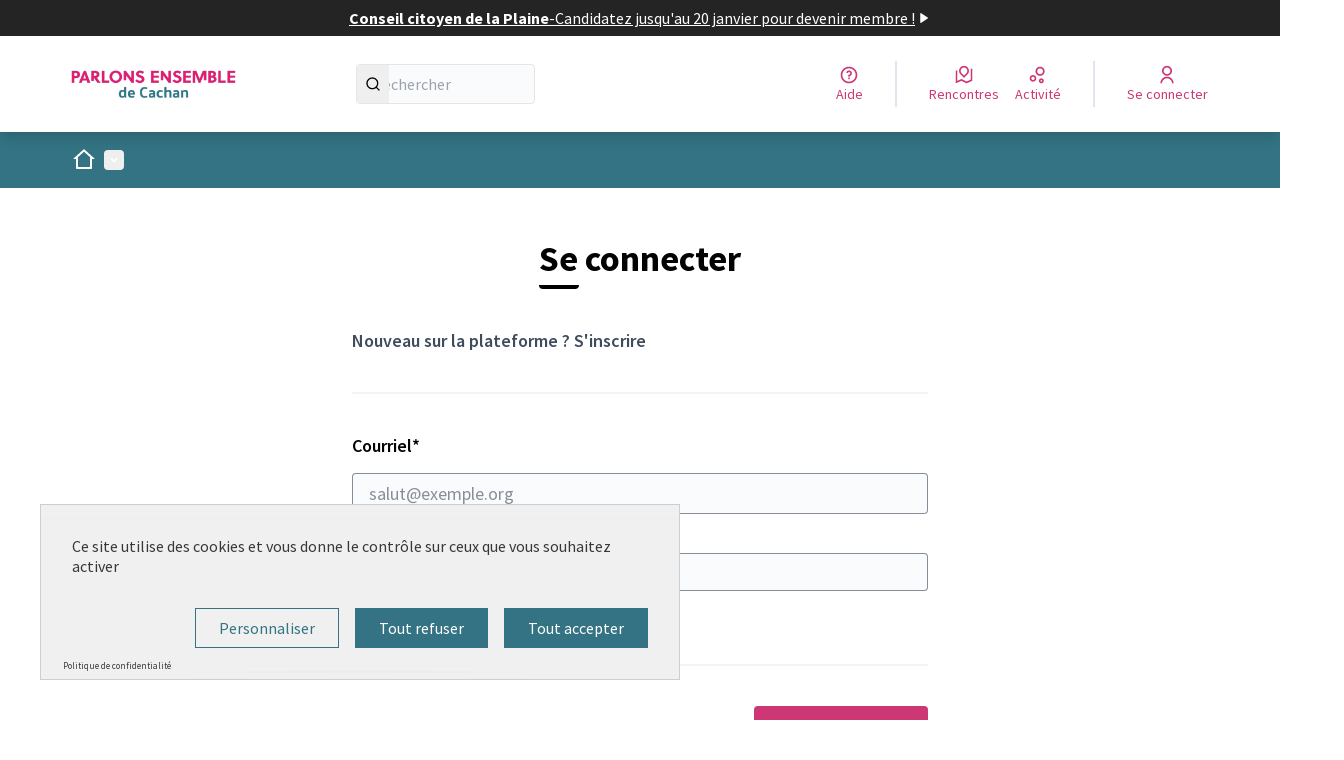

--- FILE ---
content_type: text/html; charset=utf-8
request_url: https://parlonsensemble-cachan.fr/users/sign_in
body_size: 13510
content:

<!DOCTYPE html>
<html lang="fr" dir="ltr" class="no-js">
  <head>
    <title>Se connecter - Parlons Ensemble de Cachan</title>
    <meta name="csrf-param" content="authenticity_token" />
<meta name="csrf-token" content="4aIi_NXV8GMiZmVnQkFKzSoUTj4rRgiKdbhvIUrVMPwLg1LOgTYPOWYK2E7On0ieATjx08GP-CLiasz00rRJ4Q" />

<meta name="viewport" content="width=device-width, initial-scale=1.0">
  <link rel="alternate" href="https://parlonsensemble-cachan.fr/users/sign_in?locale=fr" hreflang="fr">

<meta name="twitter:card" content="summary_large_image">
<meta name="twitter:site" content="@">
<meta name="twitter:title" content="Se connecter - Parlons Ensemble de Cachan">
<meta name="twitter:description" content="Bienvenue sur la plateforme participative de la Ville de Cachan. La Ville travaille sur de nombreux projets et pour les réaliser, elle a besoin de votre avis et de vos propositions. Un maximum d'éléments sont disponibles sur cette plateforme pour vous permettre d'accéder aux informations et de participer à ces projets.">
<meta name="twitter:image" content="https://parlonsensemble-cachan.fr/rails/active_storage/blobs/redirect/eyJfcmFpbHMiOnsibWVzc2FnZSI6IkJBaHBBOVZjRGc9PSIsImV4cCI6bnVsbCwicHVyIjoiYmxvYl9pZCJ9fQ==--9d6fa50236c10107cf48de403f68d42f377a0a1f/20230908_HP_Cachan_Porterie_18.jpg">

<meta property="og:url" content="https://parlonsensemble-cachan.fr/users/sign_in">
<meta property="og:type" content="article">
<meta property="og:title" content="Se connecter - Parlons Ensemble de Cachan">
<meta property="og:description" content="Bienvenue sur la plateforme participative de la Ville de Cachan. La Ville travaille sur de nombreux projets et pour les réaliser, elle a besoin de votre avis et de vos propositions. Un maximum d'éléments sont disponibles sur cette plateforme pour vous permettre d'accéder aux informations et de participer à ces projets.">
<meta property="og:image" content="https://parlonsensemble-cachan.fr/rails/active_storage/blobs/redirect/eyJfcmFpbHMiOnsibWVzc2FnZSI6IkJBaHBBOVZjRGc9PSIsImV4cCI6bnVsbCwicHVyIjoiYmxvYl9pZCJ9fQ==--9d6fa50236c10107cf48de403f68d42f377a0a1f/20230908_HP_Cachan_Porterie_18.jpg">

  <meta name="theme-color" content='#337383'>

<link rel="icon" href="https://decidim.storage.opensourcepolitics.eu/fr-parlonsensemble-cachan--de/0bj1g884qm57o60hxzdayol6uawl?response-content-disposition=inline%3B%20filename%3D%22Favicon%20Cachan.ico%22%3B%20filename%2A%3DUTF-8%27%27Favicon%2520Cachan.ico&amp;response-content-type=image%2Fvnd.microsoft.icon&amp;X-Amz-Algorithm=AWS4-HMAC-SHA256&amp;X-Amz-Credential=15f1dc41-5633-45ba-a00c-afeb229cf77f%2F20260120%2Fnot_applicable%2Fs3%2Faws4_request&amp;X-Amz-Date=20260120T005412Z&amp;X-Amz-Expires=604800&amp;X-Amz-SignedHeaders=host&amp;X-Amz-Signature=9e77446ac217f7448869263614d6ae2b87cc05e4a49f706cfc77390141bb7d05" sizes="any" />
<link rel="icon" type="image/x-icon" href="https://decidim.storage.opensourcepolitics.eu/fr-parlonsensemble-cachan--de/5x5udekc1ipj5cjy9gr7wqxbezlh?response-content-disposition=inline%3B%20filename%3D%22Favicon%20Cachan.png%22%3B%20filename%2A%3DUTF-8%27%27Favicon%2520Cachan.png&amp;response-content-type=image%2Fpng&amp;X-Amz-Algorithm=AWS4-HMAC-SHA256&amp;X-Amz-Credential=15f1dc41-5633-45ba-a00c-afeb229cf77f%2F20260120%2Fnot_applicable%2Fs3%2Faws4_request&amp;X-Amz-Date=20260120T005412Z&amp;X-Amz-Expires=604800&amp;X-Amz-SignedHeaders=host&amp;X-Amz-Signature=f5f3ddda02c02283bf1153f4aaa3f808181bf9e2da471a0f7236328b9a52c1a7" sizes="512x512" /><link rel="icon" type="image/x-icon" href="https://decidim.storage.opensourcepolitics.eu/fr-parlonsensemble-cachan--de/283k8rsylwbsu4vq79uajgos91x6?response-content-disposition=inline%3B%20filename%3D%22Favicon%20Cachan.png%22%3B%20filename%2A%3DUTF-8%27%27Favicon%2520Cachan.png&amp;response-content-type=image%2Fpng&amp;X-Amz-Algorithm=AWS4-HMAC-SHA256&amp;X-Amz-Credential=15f1dc41-5633-45ba-a00c-afeb229cf77f%2F20260120%2Fnot_applicable%2Fs3%2Faws4_request&amp;X-Amz-Date=20260120T005412Z&amp;X-Amz-Expires=604800&amp;X-Amz-SignedHeaders=host&amp;X-Amz-Signature=44b167475dee23c11cc4f3199eff0aeadb1058d82abd1172ef7327da961f270c" sizes="192x192" /><link rel="icon" type="image/x-icon" href="https://decidim.storage.opensourcepolitics.eu/fr-parlonsensemble-cachan--de/aa9l0pdxj0p4st5xquuf73xrs1ta?response-content-disposition=inline%3B%20filename%3D%22Favicon%20Cachan.png%22%3B%20filename%2A%3DUTF-8%27%27Favicon%2520Cachan.png&amp;response-content-type=image%2Fpng&amp;X-Amz-Algorithm=AWS4-HMAC-SHA256&amp;X-Amz-Credential=15f1dc41-5633-45ba-a00c-afeb229cf77f%2F20260120%2Fnot_applicable%2Fs3%2Faws4_request&amp;X-Amz-Date=20260120T005412Z&amp;X-Amz-Expires=604800&amp;X-Amz-SignedHeaders=host&amp;X-Amz-Signature=47fcb6f8bb37ae7a5ec1536d792348216178293396c2d44197f47b3ec8b4ba30" sizes="180x180" /><link rel="icon" type="image/x-icon" href="https://decidim.storage.opensourcepolitics.eu/fr-parlonsensemble-cachan--de/mjbh1wuz2e7ktsycs7lwmouhwygo?response-content-disposition=inline%3B%20filename%3D%22Favicon%20Cachan.png%22%3B%20filename%2A%3DUTF-8%27%27Favicon%2520Cachan.png&amp;response-content-type=image%2Fpng&amp;X-Amz-Algorithm=AWS4-HMAC-SHA256&amp;X-Amz-Credential=15f1dc41-5633-45ba-a00c-afeb229cf77f%2F20260120%2Fnot_applicable%2Fs3%2Faws4_request&amp;X-Amz-Date=20260120T005412Z&amp;X-Amz-Expires=604800&amp;X-Amz-SignedHeaders=host&amp;X-Amz-Signature=077b402a0ee71290f6696d3126db21f1f86d98c25521a46398c90d977678a3b2" sizes="32x32" />
<link rel="apple-touch-icon" type="image/png" href="https://decidim.storage.opensourcepolitics.eu/fr-parlonsensemble-cachan--de/aa9l0pdxj0p4st5xquuf73xrs1ta?response-content-disposition=inline%3B%20filename%3D%22Favicon%20Cachan.png%22%3B%20filename%2A%3DUTF-8%27%27Favicon%2520Cachan.png&amp;response-content-type=image%2Fpng&amp;X-Amz-Algorithm=AWS4-HMAC-SHA256&amp;X-Amz-Credential=15f1dc41-5633-45ba-a00c-afeb229cf77f%2F20260120%2Fnot_applicable%2Fs3%2Faws4_request&amp;X-Amz-Date=20260120T005412Z&amp;X-Amz-Expires=604800&amp;X-Amz-SignedHeaders=host&amp;X-Amz-Signature=47fcb6f8bb37ae7a5ec1536d792348216178293396c2d44197f47b3ec8b4ba30" />
<link rel="manifest" href="/manifest.webmanifest">





<link rel="stylesheet" href="/decidim-packs/css/decidim_core-cfccf715.css" media="all" />
<link rel="stylesheet" href="/decidim-packs/css/decidim_overrides-29bc4646.css" media="all" />
<link rel="stylesheet" href="/decidim-packs/css/decidim_decidim_awesome-97cf7889.css" media="all" />



<style media="all">
:root{
  --primary: #337383;--primary-rgb: 51 115 131;--tertiary: #000000;--tertiary-rgb: 0 0 0;--secondary: #cd3774;--secondary-rgb: 205 55 116;
}
</style>



<!-- Tarte au citron -->
<link rel="stylesheet" href="https://templates.opensourcepolitics.net/templates/tarteaucitron.css">
<script src="https://templates.opensourcepolitics.net/templates/disable_decidim_cookies.js"></script>
<script src="https://tarteaucitron.io/load.js?domain=parlonsensemble-cachan.fr&uuid=591090037b3bd26934cd5b622f39084ab72e9b05"></script>



<style media="all">
  /* fil d'ariane en blanc */
header .menu-bar__breadcrumb-desktop>* {
  color: white
}
header .menu-bar__breadcrumb-desktop__dropdown-wrapper>*{
  color: white
}
header .menu-bar__breadcrumb-mobile__dropdown-trigger a {
  color: white
}
/* textes du footer blanc */
:root {
    --footer_color: white !important;
}
footer div.text-white.prose > h3 {
  color: white
}
</style>



  </head>

  <body class="text-black text-md form-defaults">
    <!--noindex--><!--googleoff: all-->
    <a class="layout-container__skip" href="#content">Passer au contenu principal</a>
    <div id="dc-dialog-wrapper" class="cookies__container" data-nosnippet role="region" hidden>
  <div class="cookies">
    <div class="cookies__left">
      <div>
        <div class="h5">
          Informations sur les cookies utilisés sur le site web
        </div>
        <p>
          Nous utilisons des cookies sur notre site Web pour améliorer la performance et les contenus du site. Les cookies nous permettent de fournir une expérience utilisateur et un contenu plus personnalisés à partir de nos canaux de médias sociaux.
        </p>
      </div>
    </div>
    <div class="cookies__right">
      <button id="dc-dialog-accept" class="button button__sm button__secondary">
        Tout accepter
      </button>
      <button id="dc-dialog-reject" class="button button__sm button__transparent-secondary">
        Accepter seulement les cookies essentiels
      </button>
      <button id="dc-dialog-settings" class="button button__sm button__transparent-secondary" data-dialog-open="dc-modal">
        Paramètres
      </button>
    </div>
  </div>
</div>


<div id="dc-modal" data-dialog="dc-modal"><div id="dc-modal-content"><button type="button" data-dialog-close="dc-modal" data-dialog-closable="" aria-label="Fermer la fenêtre de dialogue">&times</button>
  <div data-dialog-container>
    <h2 id="dialog-title-dc-modal" tabindex="-1" data-dialog-title>Paramètres des cookies</h2>
    <div>
      <p id="dialog-desc-dc-modal">
        Nous utilisons des cookies pour assurer les fonctionnalités de base du site Web et pour améliorer votre expérience en ligne. Vous pouvez configurer et accepter l'utilisation des cookies et modifier vos options de consentement à tout moment.
      </p>
      <div class="mt-8" data-component="accordion" data-multiselectable="false">
        
          <div class="cookies__category" data-id="essential">
  <div class="cookies__category-trigger">
    <label for="dc-essential" class="cookies__category-toggle">
      <input
        checked="checked"
        id="dc-essential"
        type="checkbox"
        name="essential"
        disabled>
      <span class="sr-only">Activer/désactiver Essentiels</span>
      <span class="cookies__category-toggle-content"></span>
      <svg width="1em" height="1em" role="img" aria-hidden="true" class="cookies__category-toggle-icon"><use href="/decidim-packs/media/images/remixicon.symbol-e643e553623ffcd49f94.svg#ri-check-line"></use></svg>
      <svg width="1em" height="1em" role="img" aria-hidden="true" class="cookies__category-toggle-icon"><use href="/decidim-packs/media/images/remixicon.symbol-e643e553623ffcd49f94.svg#ri-close-line"></use></svg>
    </label>

    <div id="accordion-trigger-essential" data-controls="accordion-panel-essential" aria-labelledby="accordion-title-essential">
      <h3 id="accordion-title-essential" class="cookies__category-trigger-title">
        Essentiels
      </h3>

      <span>
        <svg width="1em" height="1em" role="img" aria-hidden="true" class="cookies__category-trigger-arrow"><use href="/decidim-packs/media/images/remixicon.symbol-e643e553623ffcd49f94.svg#ri-arrow-down-s-line"></use></svg>
        <svg width="1em" height="1em" role="img" aria-hidden="true" class="cookies__category-trigger-arrow"><use href="/decidim-packs/media/images/remixicon.symbol-e643e553623ffcd49f94.svg#ri-arrow-up-s-line"></use></svg>
      </span>
    </div>

  </div>

  <div id="accordion-panel-essential" class="cookies__category-panel" aria-hidden="true">
    <p>Ces cookies permettent le fonctionnement essentiel du site Web et aident à sécuriser ses utilisateurs. Ils sont automatiquement enregistrés dans le navigateur et ne peuvent pas être désactivés.</p>

    
    <div>
      <div class="cookies__category-panel__tr">
        <div class="cookies__category-panel__th">
          Type
        </div>
        <div class="cookies__category-panel__th">
          Nom
        </div>
        <div class="cookies__category-panel__th">
          Service
        </div>
        <div class="cookies__category-panel__th">
          Description
        </div>
      </div>

      
        <div class="cookies__category-panel__tr">
          <div class="cookies__category-panel__td">
            Cookie
          </div>
          <div class="cookies__category-panel__td">
            _session_id
          </div>
          <div class="cookies__category-panel__td">
            Ce site web
          </div>
          <div class="cookies__category-panel__td">
            Permet aux sites Web de se souvenir de l'utilisateur au sein d'un même site lorsqu'il navigue d'une page à l'autre.
          </div>
        </div>
      
        <div class="cookies__category-panel__tr">
          <div class="cookies__category-panel__td">
            Cookie
          </div>
          <div class="cookies__category-panel__td">
            decidim-consent
          </div>
          <div class="cookies__category-panel__td">
            Ce site web
          </div>
          <div class="cookies__category-panel__td">
            Stocke des informations sur les cookies autorisés par l'utilisateur sur ce site web.
          </div>
        </div>
      
        <div class="cookies__category-panel__tr">
          <div class="cookies__category-panel__td">
            Sauvegarde Locale
          </div>
          <div class="cookies__category-panel__td">
            pwaInstallPromptSeen
          </div>
          <div class="cookies__category-panel__td">
            Ce site web
          </div>
          <div class="cookies__category-panel__td">
            Stocke l'état si la notification d'installation de l'application web progressive (PWA) a déjà été vue par l'utilisateur.
          </div>
        </div>
      
    </div>
    
  </div>
</div>

        
          <div class="cookies__category" data-id="preferences">
  <div class="cookies__category-trigger">
    <label for="dc-preferences" class="cookies__category-toggle">
      <input
        
        id="dc-preferences"
        type="checkbox"
        name="preferences"
        >
      <span class="sr-only">Activer/désactiver Préférences</span>
      <span class="cookies__category-toggle-content"></span>
      <svg width="1em" height="1em" role="img" aria-hidden="true" class="cookies__category-toggle-icon"><use href="/decidim-packs/media/images/remixicon.symbol-e643e553623ffcd49f94.svg#ri-check-line"></use></svg>
      <svg width="1em" height="1em" role="img" aria-hidden="true" class="cookies__category-toggle-icon"><use href="/decidim-packs/media/images/remixicon.symbol-e643e553623ffcd49f94.svg#ri-close-line"></use></svg>
    </label>

    <div id="accordion-trigger-preferences" data-controls="accordion-panel-preferences" aria-labelledby="accordion-title-preferences">
      <h3 id="accordion-title-preferences" class="cookies__category-trigger-title">
        Préférences
      </h3>

      <span>
        <svg width="1em" height="1em" role="img" aria-hidden="true" class="cookies__category-trigger-arrow"><use href="/decidim-packs/media/images/remixicon.symbol-e643e553623ffcd49f94.svg#ri-arrow-down-s-line"></use></svg>
        <svg width="1em" height="1em" role="img" aria-hidden="true" class="cookies__category-trigger-arrow"><use href="/decidim-packs/media/images/remixicon.symbol-e643e553623ffcd49f94.svg#ri-arrow-up-s-line"></use></svg>
      </span>
    </div>

  </div>

  <div id="accordion-panel-preferences" class="cookies__category-panel" aria-hidden="true">
    <p>Ces cookies permettent au site Web de se souvenir des choix que vous avez faits par le passé sur ce site pour offrir une expérience plus personnalisée aux utilisateurs du site.</p>

    
  </div>
</div>

        
          <div class="cookies__category" data-id="analytics">
  <div class="cookies__category-trigger">
    <label for="dc-analytics" class="cookies__category-toggle">
      <input
        
        id="dc-analytics"
        type="checkbox"
        name="analytics"
        >
      <span class="sr-only">Activer/désactiver Analyses et statistiques</span>
      <span class="cookies__category-toggle-content"></span>
      <svg width="1em" height="1em" role="img" aria-hidden="true" class="cookies__category-toggle-icon"><use href="/decidim-packs/media/images/remixicon.symbol-e643e553623ffcd49f94.svg#ri-check-line"></use></svg>
      <svg width="1em" height="1em" role="img" aria-hidden="true" class="cookies__category-toggle-icon"><use href="/decidim-packs/media/images/remixicon.symbol-e643e553623ffcd49f94.svg#ri-close-line"></use></svg>
    </label>

    <div id="accordion-trigger-analytics" data-controls="accordion-panel-analytics" aria-labelledby="accordion-title-analytics">
      <h3 id="accordion-title-analytics" class="cookies__category-trigger-title">
        Analyses et statistiques
      </h3>

      <span>
        <svg width="1em" height="1em" role="img" aria-hidden="true" class="cookies__category-trigger-arrow"><use href="/decidim-packs/media/images/remixicon.symbol-e643e553623ffcd49f94.svg#ri-arrow-down-s-line"></use></svg>
        <svg width="1em" height="1em" role="img" aria-hidden="true" class="cookies__category-trigger-arrow"><use href="/decidim-packs/media/images/remixicon.symbol-e643e553623ffcd49f94.svg#ri-arrow-up-s-line"></use></svg>
      </span>
    </div>

  </div>

  <div id="accordion-panel-analytics" class="cookies__category-panel" aria-hidden="true">
    <p>Ces cookies sont utilisés pour mesurer et analyser le public du site afin de l'améliorer.</p>

    
  </div>
</div>

        
          <div class="cookies__category" data-id="marketing">
  <div class="cookies__category-trigger">
    <label for="dc-marketing" class="cookies__category-toggle">
      <input
        
        id="dc-marketing"
        type="checkbox"
        name="marketing"
        >
      <span class="sr-only">Activer/désactiver Marketing</span>
      <span class="cookies__category-toggle-content"></span>
      <svg width="1em" height="1em" role="img" aria-hidden="true" class="cookies__category-toggle-icon"><use href="/decidim-packs/media/images/remixicon.symbol-e643e553623ffcd49f94.svg#ri-check-line"></use></svg>
      <svg width="1em" height="1em" role="img" aria-hidden="true" class="cookies__category-toggle-icon"><use href="/decidim-packs/media/images/remixicon.symbol-e643e553623ffcd49f94.svg#ri-close-line"></use></svg>
    </label>

    <div id="accordion-trigger-marketing" data-controls="accordion-panel-marketing" aria-labelledby="accordion-title-marketing">
      <h3 id="accordion-title-marketing" class="cookies__category-trigger-title">
        Marketing
      </h3>

      <span>
        <svg width="1em" height="1em" role="img" aria-hidden="true" class="cookies__category-trigger-arrow"><use href="/decidim-packs/media/images/remixicon.symbol-e643e553623ffcd49f94.svg#ri-arrow-down-s-line"></use></svg>
        <svg width="1em" height="1em" role="img" aria-hidden="true" class="cookies__category-trigger-arrow"><use href="/decidim-packs/media/images/remixicon.symbol-e643e553623ffcd49f94.svg#ri-arrow-up-s-line"></use></svg>
      </span>
    </div>

  </div>

  <div id="accordion-panel-marketing" class="cookies__category-panel" aria-hidden="true">
    <p>Ces cookies recueillent des informations sur la façon dont vous utilisez le site Web et peuvent être utilisés pour vous offrir un marketing plus personnalisé sur les différents sites Web que vous utilisez.</p>

    
  </div>
</div>

        
      </div>
    </div>
  </div>

  <div data-dialog-actions>
    <button id="dc-modal-accept" class="button button__sm md:button__lg button__transparent-secondary" data-dialog-close="dc-modal">
      Tout accepter
    </button>
    <button id="dc-modal-reject" class="button button__sm md:button__lg button__transparent-secondary" data-dialog-close="dc-modal">
      Accepter seulement les cookies essentiels
    </button>
    <button id="dc-modal-save" class="button button__sm md:button__lg button__secondary" data-dialog-close="dc-modal">
      <span>Enregistrer les paramètres</span>
      <svg width="1em" height="1em" role="img" aria-hidden="true"><use href="/decidim-packs/media/images/remixicon.symbol-e643e553623ffcd49f94.svg#ri-save-line"></use></svg>
    </button>
  </div>
</div></div>


    <!--googleon: all--><!--/noindex-->

    
<div class="layout-container">
  <header >
    <div id="sticky-header-container" data-sticky-header>
      
        <a class="omnipresent-banner" href="https://parlonsensemble-cachan.fr/assemblies/conseilcitoyenlaplaine">
    <span>
      Conseil citoyen de la Plaine 
    </span>
    -
    <span>
      Candidatez jusqu&#39;au 20 janvier pour devenir membre !
    </span>
    <svg width="1em" height="1em" role="img" aria-hidden="true"><use href="/decidim-packs/media/images/remixicon.symbol-e643e553623ffcd49f94.svg#ri-play-fill"></use></svg>
</a>
      <div class="js-offline-message hidden">
  <div class="flash flex-col alert" data-announcement="">
  

  <div class="flash__message">
    Désolé ! Votre réseau est hors ligne. Il s'agit d'une version antérieurement mise en cache de la page que vous visitez, dont le contenu n'est peut-être pas à jour.
  </div>
</div>

</div>
<script>
  document.addEventListener("DOMContentLoaded", () => {
    // show the banner if it is offline AND the offline-fallback is not displaying
    if (!navigator.onLine && !document.querySelector("#offline-fallback-html")) {
      document.querySelector(".js-offline-message").style.display = "block"
    }
  })
</script>

      
      <div id="main-bar" class="main-bar__container">
  <div class="main-bar">
    <div class="main-bar__logo">
      <div class="main-bar__logo-desktop">
          <a href="https://parlonsensemble-cachan.fr/">
      <img alt="Parlons Ensemble de Cachan (Retour à l&#39;accueil)" src="https://decidim.storage.opensourcepolitics.eu/fr-parlonsensemble-cachan--de/n5l0pas4pns07gvg1jluzbzvz9d1?response-content-disposition=inline%3B%20filename%3D%22Logo%20plateforme%20participative%20RVB.png%22%3B%20filename%2A%3DUTF-8%27%27Logo%2520plateforme%2520participative%2520RVB.png&amp;response-content-type=image%2Fpng&amp;X-Amz-Algorithm=AWS4-HMAC-SHA256&amp;X-Amz-Credential=15f1dc41-5633-45ba-a00c-afeb229cf77f%2F20260120%2Fnot_applicable%2Fs3%2Faws4_request&amp;X-Amz-Date=20260120T005412Z&amp;X-Amz-Expires=604800&amp;X-Amz-SignedHeaders=host&amp;X-Amz-Signature=5584c9f810d021fe2d8a7ed1d7b931f437fa2366ad3959d96e284cf923c71682" />
</a>
      </div>
      <div class="main-bar__logo-mobile">
          <a aria-label="Aller à la première page" href="https://parlonsensemble-cachan.fr/">
      <img alt="Parlons Ensemble de Cachan (Retour à l&#39;accueil)" src="https://decidim.storage.opensourcepolitics.eu/fr-parlonsensemble-cachan--de/n5l0pas4pns07gvg1jluzbzvz9d1?response-content-disposition=inline%3B%20filename%3D%22Logo%20plateforme%20participative%20RVB.png%22%3B%20filename%2A%3DUTF-8%27%27Logo%2520plateforme%2520participative%2520RVB.png&amp;response-content-type=image%2Fpng&amp;X-Amz-Algorithm=AWS4-HMAC-SHA256&amp;X-Amz-Credential=15f1dc41-5633-45ba-a00c-afeb229cf77f%2F20260120%2Fnot_applicable%2Fs3%2Faws4_request&amp;X-Amz-Date=20260120T005412Z&amp;X-Amz-Expires=604800&amp;X-Amz-SignedHeaders=host&amp;X-Amz-Signature=5584c9f810d021fe2d8a7ed1d7b931f437fa2366ad3959d96e284cf923c71682" />
</a>
      </div>
    </div>
    <div role="search" class="main-bar__search">
      <form id="form-search_topbar" action="/search" accept-charset="UTF-8" method="get">
  <input type="text" name="term" id="input-search" class="reset-defaults" placeholder="Rechercher" title="Rechercher" aria-label="Rechercher" />
  <button type="submit" aria-label="Rechercher">
    <svg width="1em" height="1em" role="img" aria-hidden="true"><use href="/decidim-packs/media/images/remixicon.symbol-e643e553623ffcd49f94.svg#ri-search-line"></use></svg>
  </button>
</form>
    </div>
    <div role="navigation" class="main-bar__links-desktop">
      <div>
  <a class="main-bar__links-desktop__item" aria-label="Aide" href="/pages">
    <svg width="1em" height="1em" role="img" aria-hidden="true"><use href="/decidim-packs/media/images/remixicon.symbol-e643e553623ffcd49f94.svg#ri-question-line"></use></svg><span>Aide</span>
</a></div>
<div class="main-bar__links-desktop__item-wrapper">
  <div>
      <a class="main-bar__links-desktop__item" aria-label="Rencontres" href="/meetings/">
        <svg width="1em" height="1em" role="img" aria-hidden="true"><use href="/decidim-packs/media/images/remixicon.symbol-e643e553623ffcd49f94.svg#ri-road-map-line"></use></svg><span>Rencontres</span>
</a>  </div>
  <div>
    <a class="main-bar__links-desktop__item" aria-label="Activité" href="/last_activities">
      <svg width="1em" height="1em" role="img" aria-hidden="true"><use href="/decidim-packs/media/images/remixicon.symbol-e643e553623ffcd49f94.svg#ri-bubble-chart-line"></use></svg><span>Activité</span>
</a>  </div>
</div>

  <div>
    <a class="main-bar__links-desktop__item" aria-label="Se connecter" href="/users/sign_in">
      <svg width="1em" height="1em" role="img" aria-hidden="true"><use href="/decidim-packs/media/images/remixicon.symbol-e643e553623ffcd49f94.svg#ri-user-line"></use></svg><span>Se connecter</span>
</a>  </div>

    </div>
    <div class="main-bar__menu-mobile">
      <button id="main-dropdown-summary-mobile" class="main-bar__links-mobile__trigger p-0"
                                          data-component="dropdown"
                                          data-target="dropdown-menu-main-mobile">
  <svg width="1em" height="1em" role="img" aria-hidden="true"><use href="/decidim-packs/media/images/remixicon.symbol-e643e553623ffcd49f94.svg#ri-menu-line"></use></svg><span class="sr-only">Menu principal</span>
  <svg width="1em" height="1em" role="img" aria-hidden="true"><use href="/decidim-packs/media/images/remixicon.symbol-e643e553623ffcd49f94.svg#ri-close-line"></use></svg>
</button>

<div id="dropdown-menu-main-mobile" class="main-bar__links-mobile__dropdown main-bar__links-mobile__dropdown-before" aria-hidden="true">
  <div id="breadcrumb-main-dropdown-mobile" class="menu-bar__main-dropdown">
  <div class="menu-bar__main-dropdown__top">
    <div class="mb-8">
      <form id="form-search-mobile" class="filter-search" action="/search" accept-charset="UTF-8" method="get">
        <input type="text" name="term" id="input-search-mobile" class="reset-defaults" placeholder="Rechercher" title="Rechercher" aria-label="Rechercher" tabindex="0" />
        <button type="submit" aria-label="Rechercher">
            <svg width="1em" height="1em" role="img" aria-hidden="true"><use href="/decidim-packs/media/images/remixicon.symbol-e643e553623ffcd49f94.svg#ri-search-line"></use></svg>
        </button>
</form>
    </div>
    <ul class="menu-bar__main-dropdown__top-menu"><li><a href="/"><span>Accueil</span> <svg width="1em" height="1em" role="img" aria-hidden="true"><use href="/decidim-packs/media/images/remixicon.symbol-e643e553623ffcd49f94.svg#ri-arrow-right-line"></use></svg></a></li><li><a href="processes_groups/1"><span>Budget participatif </span> <svg width="1em" height="1em" role="img" aria-hidden="true"><use href="/decidim-packs/media/images/remixicon.symbol-e643e553623ffcd49f94.svg#ri-arrow-right-line"></use></svg></a></li><li><a href="/processes"><span>Concertations en cours </span> <svg width="1em" height="1em" role="img" aria-hidden="true"><use href="/decidim-packs/media/images/remixicon.symbol-e643e553623ffcd49f94.svg#ri-arrow-right-line"></use></svg></a></li><li><a href="/assemblies"><span>Instances </span> <svg width="1em" height="1em" role="img" aria-hidden="true"><use href="/decidim-packs/media/images/remixicon.symbol-e643e553623ffcd49f94.svg#ri-arrow-right-line"></use></svg></a></li><li><a href="assemblies/CQ-Cachan"><span>Conseils de quartier </span> <svg width="1em" height="1em" role="img" aria-hidden="true"><use href="/decidim-packs/media/images/remixicon.symbol-e643e553623ffcd49f94.svg#ri-arrow-right-line"></use></svg></a></li><li><a href="/pages"><span>Aide</span> <svg width="1em" height="1em" role="img" aria-hidden="true"><use href="/decidim-packs/media/images/remixicon.symbol-e643e553623ffcd49f94.svg#ri-arrow-right-line"></use></svg></a></li></ul>
    
  </div>
  <div class="menu-bar__main-dropdown__bottom">
    <div class="menu-bar__main-dropdown__bottom-left">
      <a class="card__highlight" href="/processes/feminisation-campus">
  <div class="card__highlight-img">
    
      <img alt="Image média: Une rue à leur nom" src="https://decidim.storage.opensourcepolitics.eu/fr-parlonsensemble-cachan--de/mtg8om0aag7bnvzewl3vy42h8swe?response-content-disposition=inline%3B%20filename%3D%22Capture%20d%253Fecran%202025-11-27%20172838.jpg%22%3B%20filename%2A%3DUTF-8%27%27Capture%2520d%25E2%2580%2599%25C3%25A9cran%25202025-11-27%2520172838.jpg&amp;response-content-type=image%2Fjpeg&amp;X-Amz-Algorithm=AWS4-HMAC-SHA256&amp;X-Amz-Credential=15f1dc41-5633-45ba-a00c-afeb229cf77f%2F20260120%2Fnot_applicable%2Fs3%2Faws4_request&amp;X-Amz-Date=20260120T005412Z&amp;X-Amz-Expires=604800&amp;X-Amz-SignedHeaders=host&amp;X-Amz-Signature=3a604f4611eb3c581196cd661ef8b7b6ebfa979ccae3fc1ea4a7747d3ffcae91" />
    
  </div>

  
    <div class="card__highlight-text">
      <h3 class="h3 text-secondary">Une rue à leur nom</h3>
       Du 14 juin au 14 juillet 2025, les Cachanaises et Cachanais sont invités à choisir 7 nouveaux noms de femmes scientifiques et pionnières pour dénommer les allées du Campus Cachan.

      
        <div class="card__highlight-metadata">
          
  
    <div>
      
      
        <span class="card__grid-loader" style="--value:0;"></span>Terminé : 30/09/2025
      
    </div>
  

  
    <div>
      <svg width="1em" height="1em" role="img" aria-hidden="true"><use href="/decidim-packs/media/images/remixicon.symbol-e643e553623ffcd49f94.svg#ri-direction-line"></use></svg>
      
        Résultats 
      
    </div>
  


        </div>
      
    </div>
  
</a>


    </div>
    <div class="menu-bar__main-dropdown__bottom-right">
      <div class="bg-background rounded p-4 space-y-3 text-sm [&_[data-activity]]:gap-4">
  <div class="activity__container">
  
    <div class="activity" data-activity>
  <p class="activity__time">
    il y a environ 2 mois
  </p>
  <div class="activity__content">
    <div>
      
        <p>
          <svg width="1em" height="1em" role="img" aria-hidden="true"><use href="/decidim-packs/media/images/remixicon.symbol-e643e553623ffcd49f94.svg#ri-map-pin-line"></use></svg>
          Nouvelle rencontre :
        </p>
      
      <a href="/assemblies/conseilcitoyenlaplaine/f/380/meetings/452">
        Réunion d&#39;information QPV et Conseil citoyen
      </a>
    </div>
    
      <span>
        <a href="/assemblies/conseilcitoyenlaplaine">Conseil citoyen La Plaine </a>
      </span>
    
  </div>
  
    <div class="activity__author">
      
    </div>
  
</div>

  
    <div class="activity" data-activity>
  <p class="activity__time">
    il y a environ 2 mois
  </p>
  <div class="activity__content">
    <div>
      
        <p>
          <svg width="1em" height="1em" role="img" aria-hidden="true"><use href="/decidim-packs/media/images/remixicon.symbol-e643e553623ffcd49f94.svg#ri-map-pin-line"></use></svg>
          Nouvelle rencontre :
        </p>
      
      <a href="/assemblies/CQ-Cachan/f/46/meetings/451">
        Fête de la rue Guichard
      </a>
    </div>
    
      <span>
        <a href="/assemblies/CQ-Cachan">Les conseils de quartier</a>
      </span>
    
  </div>
  
    <div class="activity__author">
      
    </div>
  
</div>

  
    <div class="activity" data-activity>
  <p class="activity__time">
    il y a 3 mois
  </p>
  <div class="activity__content">
    <div>
      
        <p>
          <svg width="1em" height="1em" role="img" aria-hidden="true"><use href="/decidim-packs/media/images/remixicon.symbol-e643e553623ffcd49f94.svg#ri-chat-1-line"></use></svg>
          Nouveau commentaire :
        </p>
      
      <a href="/processes/BP-saison4/f/309/budgets/3/projects/122?commentId=385#comment_385">
        Les boîtes à lire sont utilisables et ont été améliorées par la ville lors de pr…
      </a>
    </div>
    
      <span>
        <a href="/processes/BP-saison4/f/309/budgets/3/projects/122?commentId=385#comment_385">17 - Le renouvellement des boîtes à livres de la Ville</a>
      </span>
    
  </div>
  
    <div class="activity__author">
      <p class="author" data-author="true" data-remote-tooltip="true" data-tooltip-url="/profiles/bernadette_coteau/tooltip">
  <span class="author__container">
    
      <span class="author__avatar-container">
  
    <a href="/profiles/bernadette_coteau">
      <img alt="Avatar: Bernadette Coteau" class="author__avatar" src="https://parlonsensemble-cachan.fr/decidim-packs/media/images/default-avatar-0a4d6d53a83dd7692aee.svg" />

    </a>
  
</span>

    
  </span>

  
</p>

    </div>
  
</div>

  
    <div class="activity" data-activity>
  <p class="activity__time">
    il y a 3 mois
  </p>
  <div class="activity__content">
    <div>
      
        <p>
          <svg width="1em" height="1em" role="img" aria-hidden="true"><use href="/decidim-packs/media/images/remixicon.symbol-e643e553623ffcd49f94.svg#ri-chat-1-line"></use></svg>
          Nouveau commentaire :
        </p>
      
      <a href="/processes/BP-saison4/f/309/budgets/3/projects/122?commentId=384#comment_384">
        Bonjour, le coût d&#39;une boite à livre est de 4 000 euros, il y en a 6 à renouvele…
      </a>
    </div>
    
      <span>
        <a href="/processes/BP-saison4/f/309/budgets/3/projects/122?commentId=384#comment_384">17 - Le renouvellement des boîtes à livres de la Ville</a>
      </span>
    
  </div>
  
    <div class="activity__author">
      <p class="author" data-author="true" data-remote-tooltip="true" data-tooltip-url="/profiles/participationcitoyen/tooltip">
  <span class="author__container">
    
      <span class="author__avatar-container">
  
    <a href="/profiles/participationcitoyen">
      <img alt="Avatar: Participation citoyenne" class="author__avatar" src="https://decidim.storage.opensourcepolitics.eu/fr-parlonsensemble-cachan--de/omcdjzkedt7y00v69h75lcs2iyb9?response-content-disposition=inline%3B%20filename%3D%22telecharger.jpg%22%3B%20filename%2A%3DUTF-8%27%27t%25C3%25A9l%25C3%25A9charger.jpg&amp;response-content-type=image%2Fjpeg&amp;X-Amz-Algorithm=AWS4-HMAC-SHA256&amp;X-Amz-Credential=15f1dc41-5633-45ba-a00c-afeb229cf77f%2F20260119%2Fnot_applicable%2Fs3%2Faws4_request&amp;X-Amz-Date=20260119T101411Z&amp;X-Amz-Expires=604800&amp;X-Amz-SignedHeaders=host&amp;X-Amz-Signature=f73e6a36a2cd7eb966b08f24b5bf49d9bc161bbea7c2d3641230d8df2569d65d" />

    </a>
  
</span>

    
  </span>

  
</p>

    </div>
  
</div>

  
</div>

</div>
<a class="mt-2.5 button button__text-secondary" href="/processes/budgetparticipatif/f/14/last_activities">
  <span>Dernière Activité</span><svg width="1em" height="1em" role="img" aria-hidden="true"><use href="/decidim-packs/media/images/remixicon.symbol-e643e553623ffcd49f94.svg#ri-arrow-right-line"></use></svg>
</a>

    </div>
  </div>
</div>

</div>

  <a class="main-bar__links-mobile__login" href="/users/sign_in">
    <svg width="1em" height="1em" role="img" aria-hidden="true"><use href="/decidim-packs/media/images/remixicon.symbol-e643e553623ffcd49f94.svg#ri-user-line"></use></svg><span>Se connecter</span>
</a>

    </div>
    
  </div>
</div>

    </div>
    <div id="menu-bar-container">
      <div id="menu-bar" class="menu-bar__container">
  <div class="menu-bar">

    <div class="menu-bar__breadcrumb-desktop">
      <div class="menu-bar__breadcrumb-desktop__dropdown-wrapper" onmouseenter="document.getElementById('main-dropdown-menu').classList.remove('no-animation')">
  <a class="menu-bar__breadcrumb-desktop__dropdown-trigger" onmouseenter="document.getElementById(&#39;main-dropdown-summary&#39;).click()" href="https://parlonsensemble-cachan.fr/">
    <svg width="1em" height="1em" role="img" aria-hidden="true" class="pointer-events-none"><use href="/decidim-packs/media/images/remixicon.symbol-e643e553623ffcd49f94.svg#ri-home-2-line"></use></svg><span class="sr-only">Accueil</span>
</a>  <button id="main-dropdown-summary" class="menu-bar__breadcrumb-desktop__dropdown-trigger" data-component="dropdown" data-hover="true" data-target="main-dropdown-menu">
    <svg width="1em" height="1em" role="img" aria-hidden="true"><use href="/decidim-packs/media/images/remixicon.symbol-e643e553623ffcd49f94.svg#ri-arrow-drop-down-line"></use></svg><span class="sr-only">Menu principal</span>
  </button>
</div>

<div id="main-dropdown-menu" class="menu-bar__breadcrumb-desktop__dropdown-content no-animation" aria-hidden="true">
  <div id="breadcrumb-main-dropdown-desktop" class="menu-bar__main-dropdown">
  <div class="menu-bar__main-dropdown__left">
    <div class="menu-bar__main-dropdown__left-top">
      <h3 class="menu-bar__main-dropdown__title">Bienvenue sur la plate-forme participative de Parlons Ensemble de Cachan.</h3>
<p class="menu-bar__main-dropdown__subtitle"><h3><strong>Bienvenue sur la plateforme participative de la Ville de Cachan. </strong></h3><p>La Ville travaille sur de nombreux projets et pour les réaliser, elle a besoin de votre avis et de vos propositions.</p><p> Un maximum d'éléments sont disponibles sur cette plateforme pour vous permettre d'accéder aux informations et de participer à ces projets.</p></p>

    </div>
    <a class="card__highlight" href="/processes/feminisation-campus">
  <div class="card__highlight-img">
    
      <img alt="Image média: Une rue à leur nom" src="https://decidim.storage.opensourcepolitics.eu/fr-parlonsensemble-cachan--de/mtg8om0aag7bnvzewl3vy42h8swe?response-content-disposition=inline%3B%20filename%3D%22Capture%20d%253Fecran%202025-11-27%20172838.jpg%22%3B%20filename%2A%3DUTF-8%27%27Capture%2520d%25E2%2580%2599%25C3%25A9cran%25202025-11-27%2520172838.jpg&amp;response-content-type=image%2Fjpeg&amp;X-Amz-Algorithm=AWS4-HMAC-SHA256&amp;X-Amz-Credential=15f1dc41-5633-45ba-a00c-afeb229cf77f%2F20260120%2Fnot_applicable%2Fs3%2Faws4_request&amp;X-Amz-Date=20260120T005413Z&amp;X-Amz-Expires=604800&amp;X-Amz-SignedHeaders=host&amp;X-Amz-Signature=5044f5e7f8edbac8de93e96fb6a50b105bc7f821f74f8dc3bc1ae637b9e3b29d" />
    
  </div>

  
    <div class="card__highlight-text">
      <h3 class="h3 text-secondary">Une rue à leur nom</h3>
       Du 14 juin au 14 juillet 2025, les Cachanaises et Cachanais sont invités à choisir 7 nouveaux noms de femmes scientifiques et pionnières pour dénommer les allées du Campus Cachan.

      
        <div class="card__highlight-metadata">
          
  
    <div>
      
      
        <span class="card__grid-loader" style="--value:0;"></span>Terminé : 30/09/2025
      
    </div>
  

  
    <div>
      <svg width="1em" height="1em" role="img" aria-hidden="true"><use href="/decidim-packs/media/images/remixicon.symbol-e643e553623ffcd49f94.svg#ri-direction-line"></use></svg>
      
        Résultats 
      
    </div>
  


        </div>
      
    </div>
  
</a>


    <div class="bg-background rounded p-4 space-y-3 text-sm [&_[data-activity]]:gap-4">
  <div class="activity__container">
  
    <div class="activity" data-activity>
  <p class="activity__time">
    il y a environ 2 mois
  </p>
  <div class="activity__content">
    <div>
      
        <p>
          <svg width="1em" height="1em" role="img" aria-hidden="true"><use href="/decidim-packs/media/images/remixicon.symbol-e643e553623ffcd49f94.svg#ri-map-pin-line"></use></svg>
          Nouvelle rencontre :
        </p>
      
      <a href="/assemblies/conseilcitoyenlaplaine/f/380/meetings/452">
        Réunion d&#39;information QPV et Conseil citoyen
      </a>
    </div>
    
      <span>
        <a href="/assemblies/conseilcitoyenlaplaine">Conseil citoyen La Plaine </a>
      </span>
    
  </div>
  
    <div class="activity__author">
      
    </div>
  
</div>

  
    <div class="activity" data-activity>
  <p class="activity__time">
    il y a environ 2 mois
  </p>
  <div class="activity__content">
    <div>
      
        <p>
          <svg width="1em" height="1em" role="img" aria-hidden="true"><use href="/decidim-packs/media/images/remixicon.symbol-e643e553623ffcd49f94.svg#ri-map-pin-line"></use></svg>
          Nouvelle rencontre :
        </p>
      
      <a href="/assemblies/CQ-Cachan/f/46/meetings/451">
        Fête de la rue Guichard
      </a>
    </div>
    
      <span>
        <a href="/assemblies/CQ-Cachan">Les conseils de quartier</a>
      </span>
    
  </div>
  
    <div class="activity__author">
      
    </div>
  
</div>

  
    <div class="activity" data-activity>
  <p class="activity__time">
    il y a 3 mois
  </p>
  <div class="activity__content">
    <div>
      
        <p>
          <svg width="1em" height="1em" role="img" aria-hidden="true"><use href="/decidim-packs/media/images/remixicon.symbol-e643e553623ffcd49f94.svg#ri-chat-1-line"></use></svg>
          Nouveau commentaire :
        </p>
      
      <a href="/processes/BP-saison4/f/309/budgets/3/projects/122?commentId=385#comment_385">
        Les boîtes à lire sont utilisables et ont été améliorées par la ville lors de pr…
      </a>
    </div>
    
      <span>
        <a href="/processes/BP-saison4/f/309/budgets/3/projects/122?commentId=385#comment_385">17 - Le renouvellement des boîtes à livres de la Ville</a>
      </span>
    
  </div>
  
    <div class="activity__author">
      <p class="author" data-author="true" data-remote-tooltip="true" data-tooltip-url="/profiles/bernadette_coteau/tooltip">
  <span class="author__container">
    
      <span class="author__avatar-container">
  
    <a href="/profiles/bernadette_coteau">
      <img alt="Avatar: Bernadette Coteau" class="author__avatar" src="https://parlonsensemble-cachan.fr/decidim-packs/media/images/default-avatar-0a4d6d53a83dd7692aee.svg" />

    </a>
  
</span>

    
  </span>

  
</p>

    </div>
  
</div>

  
    <div class="activity" data-activity>
  <p class="activity__time">
    il y a 3 mois
  </p>
  <div class="activity__content">
    <div>
      
        <p>
          <svg width="1em" height="1em" role="img" aria-hidden="true"><use href="/decidim-packs/media/images/remixicon.symbol-e643e553623ffcd49f94.svg#ri-chat-1-line"></use></svg>
          Nouveau commentaire :
        </p>
      
      <a href="/processes/BP-saison4/f/309/budgets/3/projects/122?commentId=384#comment_384">
        Bonjour, le coût d&#39;une boite à livre est de 4 000 euros, il y en a 6 à renouvele…
      </a>
    </div>
    
      <span>
        <a href="/processes/BP-saison4/f/309/budgets/3/projects/122?commentId=384#comment_384">17 - Le renouvellement des boîtes à livres de la Ville</a>
      </span>
    
  </div>
  
    <div class="activity__author">
      <p class="author" data-author="true" data-remote-tooltip="true" data-tooltip-url="/profiles/participationcitoyen/tooltip">
  <span class="author__container">
    
      <span class="author__avatar-container">
  
    <a href="/profiles/participationcitoyen">
      <img alt="Avatar: Participation citoyenne" class="author__avatar" src="https://decidim.storage.opensourcepolitics.eu/fr-parlonsensemble-cachan--de/omcdjzkedt7y00v69h75lcs2iyb9?response-content-disposition=inline%3B%20filename%3D%22telecharger.jpg%22%3B%20filename%2A%3DUTF-8%27%27t%25C3%25A9l%25C3%25A9charger.jpg&amp;response-content-type=image%2Fjpeg&amp;X-Amz-Algorithm=AWS4-HMAC-SHA256&amp;X-Amz-Credential=15f1dc41-5633-45ba-a00c-afeb229cf77f%2F20260119%2Fnot_applicable%2Fs3%2Faws4_request&amp;X-Amz-Date=20260119T101411Z&amp;X-Amz-Expires=604800&amp;X-Amz-SignedHeaders=host&amp;X-Amz-Signature=f73e6a36a2cd7eb966b08f24b5bf49d9bc161bbea7c2d3641230d8df2569d65d" />

    </a>
  
</span>

    
  </span>

  
</p>

    </div>
  
</div>

  
</div>

</div>
<a class="mt-2.5 button button__text-secondary" href="/processes/budgetparticipatif/f/14/last_activities">
  <span>Dernière Activité</span><svg width="1em" height="1em" role="img" aria-hidden="true"><use href="/decidim-packs/media/images/remixicon.symbol-e643e553623ffcd49f94.svg#ri-arrow-right-line"></use></svg>
</a>

  </div>
  <ul class="menu-bar__dropdown-menu"><li><a href="/processes"><span>CONCERTATIONS EN COURS</span> <svg width="1em" height="1em" role="img" aria-hidden="true"><use href="/decidim-packs/media/images/remixicon.symbol-e643e553623ffcd49f94.svg#ri-arrow-right-line"></use></svg></a></li><li><a href="/processes_groups/1"><span>BUDGET PARTICIPATIF</span> <svg width="1em" height="1em" role="img" aria-hidden="true"><use href="/decidim-packs/media/images/remixicon.symbol-e643e553623ffcd49f94.svg#ri-arrow-right-line"></use></svg></a></li><li><a href="/assemblies/CQ-Cachan"><span>CONSEILS DE QUARTIER</span> <svg width="1em" height="1em" role="img" aria-hidden="true"><use href="/decidim-packs/media/images/remixicon.symbol-e643e553623ffcd49f94.svg#ri-arrow-right-line"></use></svg></a></li><li><a href="/assemblies"><span>INSTANCES </span> <svg width="1em" height="1em" role="img" aria-hidden="true"><use href="/decidim-packs/media/images/remixicon.symbol-e643e553623ffcd49f94.svg#ri-arrow-right-line"></use></svg></a></li></ul>
</div>

</div>



    </div>

    <div class="menu-bar__breadcrumb-mobile">
      <div class="menu-bar__breadcrumb-mobile__dropdown-trigger">
  <span class="inline-block w-full overflow-hidden text-ellipsis align-middle">
  </span>
</div>

    </div>

  </div>
</div>

    </div>
  </header>

  <div id="content" data-content>
    
      

      
  

<main class="layout-1col cols-6">
  

  <div class="flex justify-center">
    <h1 class="title-decorator my-12">Se connecter</h1>
  </div>

  <div class="login__info font-semibold">
      <p>
        Nouveau sur la plateforme ?
        <a href="/users/sign_up">S&#39;inscrire</a>
      </p>
  </div>

  <span class="login__info-separator"></span>

    

    <form data-abide="true" data-live-validate="true" data-validate-on-blur="true" class="new_user" id="session_new_user" novalidate="novalidate" action="/users/sign_in" accept-charset="UTF-8" method="post"><input type="hidden" name="authenticity_token" value="tQ7x4uCx54A4RNfPtx70AJce5f1jfkWVYNRE8JDDeuWE6JTL2NAECchF5QldukRSe3OuFbkxU0axKqHAd81BCw" autocomplete="off" />
      <div class="form__wrapper">
        <label for="session_user_email">Courriel<span title="Champ obligatoire" data-tooltip="true" data-disable-hover="false" data-keep-on-hover="true" class="label-required"><span aria-hidden="true">*</span><span class="sr-only">Champ obligatoire</span></span><input required="required" autocomplete="email" placeholder="salut@exemple.org" type="email" value="" name="user[email]" id="session_user_email" /><span class="form-error">Ce champ contient une erreur.</span></label>

        <div class="user-password"
  data-show-password="Montrer le mot de passe"
  data-hide-password="Masquer le mot de passe"
  data-hidden-password="Votre mot de passe est masqué"
  data-shown-password="Votre mot de passe est affiché">
  <label for="session_user_password">Mot de passe<span title="Champ obligatoire" data-tooltip="true" data-disable-hover="false" data-keep-on-hover="true" class="label-required"><span aria-hidden="true">*</span><span class="sr-only">Champ obligatoire</span></span></label>

    <input required="required" autocomplete="current-password" class="input-group-field" type="password" name="user[password]" id="session_user_password" /><span class="form-error">Le mot de passe est trop court.</span>
</div>


          <label class="form__wrapper-checkbox-label" for="session_user_remember_me"><input name="user[remember_me]" type="hidden" value="0" autocomplete="off" /><input type="checkbox" value="1" name="user[remember_me]" id="session_user_remember_me" />Retenir le mot de passe</label>
      </div>

      <div class="form__wrapper-block">
        <button type="submit" class="button button__lg button__secondary">
          Se connecter
          <svg width="1em" height="1em" role="img" aria-hidden="true" class="fill-current"><use href="/decidim-packs/media/images/remixicon.symbol-e643e553623ffcd49f94.svg#ri-arrow-right-line"></use></svg>
        </button>
      </div>

      <div class="login__links">



        
  <a href="/users/sign_up">Créer un compte</a>

  <a href="/users/password/new">Mot de passe oublié?</a>

  <a href="/users/confirmation/new">Vous n’avez pas reçu les instructions de confirmation ?</a>

  <a href="/users/unlock/new">Vous n’avez pas reçu les instructions de déverrouillage ?</a>

      </div>
</form>

</main>


  </div>

  <footer>
    <div class="main-footer">
  <div class="main-footer__top">
    <div class="lg:w-1/3">
        <a class="block mb-6" href="https://www.ville-cachan.fr/">
    <img alt="Parlons Ensemble de Cachan (Retour à l&#39;accueil)" class="max-h-16" src="https://decidim.storage.opensourcepolitics.eu/fr-parlonsensemble-cachan--de/1ioj07a6tnfehgpe50orhdjrp7nn?response-content-disposition=inline%3B%20filename%3D%22Logo%20plateforme%20participative%20RVB.png%22%3B%20filename%2A%3DUTF-8%27%27Logo%2520plateforme%2520participative%2520RVB.png&amp;response-content-type=image%2Fpng&amp;X-Amz-Algorithm=AWS4-HMAC-SHA256&amp;X-Amz-Credential=15f1dc41-5633-45ba-a00c-afeb229cf77f%2F20260120%2Fnot_applicable%2Fs3%2Faws4_request&amp;X-Amz-Date=20260120T005413Z&amp;X-Amz-Expires=604800&amp;X-Amz-SignedHeaders=host&amp;X-Amz-Signature=c5602c7e0169528d6907eb300e6ca7e69863169aa559589579ba12c6ad6f38c8" />
</a><div class="text-sm text-white prose">
  <p>Bienvenue sur la plate-forme participative de Parlons Ensemble de Cachan.</p>
  <p><h3><strong>Bienvenue sur la plateforme participative de la Ville de Cachan. </strong></h3><p>La Ville travaille sur de nombreux projets et pour les réaliser, elle a besoin de votre avis et de vos propositions.</p><p> Un maximum d'éléments sont disponibles sur cette plateforme pour vous permettre d'accéder aux informations et de participer à ces projets.</p></p>
</div>

    </div>
    <div class="lg:w-2/3 grid grid-cols-1 gap-x-4 gap-y-10 lg:grid-cols-4 text-md text-white">
      <nav role="navigation" aria-label="Decidim"><h2 class="h5 mb-4">Decidim</h2><ul class="space-y-4 break-inside-avoid" role="menu"><li role="menuitem" class="font-semibold underline"><a target="" href="/processes">CONCERTATIONS EN COURS</a></li><li role="menuitem" class="font-semibold underline"><a target="" href="/processes_groups/1">BUDGET PARTICIPATIF</a></li><li role="menuitem" class="font-semibold underline"><a target="" href="/assemblies/CQ-Cachan">CONSEILS DE QUARTIER</a></li><li role="menuitem" class="font-semibold underline"><a target="" href="/assemblies">INSTANCES </a></li></ul></nav>

<nav role="navigation" aria-label="Mon compte">
  <h2 class="h4 mb-4">Mon compte</h2>
  <ul class="space-y-4 break-inside-avoid">
        <li class="font-semibold underline"><a href="/users/sign_up">Créer un compte</a></li>
      <li class="font-semibold underline"><a href="/users/sign_in">Se connecter</a></li>
  </ul>
</nav>

<nav role="navigation" aria-label="Ressources">
  <h2 class="h4 mb-4">Ressources</h2>
  <ul class="space-y-4 break-inside-avoid">
    <li class="font-semibold underline"><a href="/last_activities">Activité</a></li>
      <li class="font-semibold underline"><a href="/meetings/">Rencontres</a></li>
    <li class="font-semibold underline"><a href="/open-data/download">Télécharger les fichiers Open Data</a></li>
  </ul>
</nav>



    </div>
  </div>
  <div class="main-footer__down">
    <nav class="md:w-1/2 lg:w-auto" role="navigation" aria-label="Legal">
      <ul class="flex flex-col gap-6 md:flex-row md:gap-10 text-sm text-white [&_a]:underline">
  <li>
    <a href="/pages/terms-of-service">Conditions d&#39;utilisation</a>
  </li>
  <li>
    <a href="#" role="button" data-dialog-open="dc-modal">Paramètres des cookies</a>
  </li>
</ul>

    </nav>
    <nav class="w-full md:w-auto md:ml-auto" role="navigation" aria-label="Réseaux sociaux">
      <ul class="flex md:justify-between md:justify-start gap-6 text-sm text-white hover:[&_a]:opacity-50">
    <li>
      <a target="_blank" data-external-link="text-only" rel="noopener noreferrer" href="https://www.facebook.com/villecachan/">
        <span class="sr-only">Parlons Ensemble de Cachan sur Facebook</span>
        <svg width="1em" height="1em" role="img" aria-hidden="true" aria-label="Facebook" class="w-8 h-8 fill-current"><use href="/decidim-packs/media/images/remixicon.symbol-e643e553623ffcd49f94.svg#ri-facebook-fill"></use></svg>
      </a>
    </li>
    <li>
      <a target="_blank" data-external-link="text-only" rel="noopener noreferrer" href="https://www.instagram.com/ville2cachan/">
        <span class="sr-only">Parlons Ensemble de Cachan sur Instagram</span>
        <svg width="1em" height="1em" role="img" aria-hidden="true" aria-label="Instagram" class="w-8 h-8 fill-current"><use href="/decidim-packs/media/images/remixicon.symbol-e643e553623ffcd49f94.svg#ri-instagram-line"></use></svg>
      </a>
    </li>
</ul>

    </nav>
    
  </div>
</div>

    <div class="mini-footer">
  <div class="mini-footer__content">
    <div>
      <a rel="decidim noopener noreferrer" href="https://decidim.org/" target="_blank" data-external-link="text-only">
        <img alt="Decidim.org (ouverture dans une nouvelle fenêtre)" class="max-h-8 block" src="/decidim-packs/media/images/decidim-logo-318879ac2f9a6dd9ab6b.svg" />
      </a>
      <p class="text-xs mt-2 [&_a]:underline">
        Site réalisé grâce au <a target="_blank" href="https://github.com/decidim/decidim">logiciel libre Decidim</a>.
      </p>
    </div>
    <a class="flex gap-1 hover:opacity-50" rel="license noopener noreferrer" href="http://creativecommons.org/licenses/by-sa/4.0/" target="_blank" data-external-link="text-only">
      <span class="sr-only">Licence Creative Commons</span>
      <svg width="1em" height="1em" role="img" aria-hidden="true" class="w-6 h-6 fill-current"><use href="/decidim-packs/media/images/remixicon.symbol-e643e553623ffcd49f94.svg#ri-creative-commons-line"></use></svg>
      <svg width="1em" height="1em" role="img" aria-hidden="true" class="w-6 h-6 fill-current"><use href="/decidim-packs/media/images/remixicon.symbol-e643e553623ffcd49f94.svg#ri-creative-commons-by-line"></use></svg>
      <svg width="1em" height="1em" role="img" aria-hidden="true" class="w-6 h-6 fill-current"><use href="/decidim-packs/media/images/remixicon.symbol-e643e553623ffcd49f94.svg#ri-creative-commons-sa-line"></use></svg>
    </a>
  </div>
</div>

  </footer>
</div>

    
    <div id="confirm-modal" data-dialog="confirm-modal"><div id="confirm-modal-content"><button type="button" data-dialog-close="confirm-modal" data-dialog-closable="" aria-label="Fermer la fenêtre de dialogue">&times</button>
  <div data-dialog-container>
    <h2 class="h2" data-dialog-title id="dialog-title-confirm-modal">Valider</h2>
    <div data-confirm-modal-content></div>
  </div>

  <div data-dialog-actions class="flex flex-col-reverse md:flex-row">
    <button class="button button__lg button__transparent-secondary w-full md:w-auto" data-confirm-cancel data-dialog-close="confirm-modal">
      <span>Annuler</span>
    </button>
    <button class="button button__lg button__secondary w-full md:w-auto" data-confirm-ok>
      <span>Ok</span>
    </button>
  </div>
</div></div>
    <div id="loginModal" data-dialog="loginModal"><div id="loginModal-content" class="login__modal"><button type="button" data-dialog-close="loginModal" data-dialog-closable="" aria-label="Fermer la fenêtre de dialogue">&times</button>


  <form data-abide="true" data-live-validate="true" data-validate-on-blur="true" id="login_new_user" novalidate="novalidate" action="/users/sign_in" accept-charset="UTF-8" method="post"><input type="hidden" name="authenticity_token" value="8IfrImeXTMxxEEE64ozMVYQ1WkSQnnTalB2xywstkRnBYY4LX_avRYERc_wIKHwHaFgRrErRYglF41T77COq9w" autocomplete="off" />
    <div data-dialog-container>
      <svg width="1em" height="1em" role="img" aria-hidden="true" class="w-6 h-6 text-gray fill-current"><use href="/decidim-packs/media/images/remixicon.symbol-e643e553623ffcd49f94.svg#ri-user-line"></use></svg>
      <h3 id="dialog-title-loginModal" class="h3">Veuillez vous connecter</h3>
      <div>
            

          <div class="form__wrapper">
            <label for="login_user_email">Courriel<input autocomplete="email" placeholder="salut@exemple.org" type="email" value="" name="user[email]" id="login_user_email" /></label>

            <div class="user-password"
  data-show-password="Montrer le mot de passe"
  data-hide-password="Masquer le mot de passe"
  data-hidden-password="Votre mot de passe est masqué"
  data-shown-password="Votre mot de passe est affiché">
  <label for="login_user_password">Mot de passe<span title="Champ obligatoire" data-tooltip="true" data-disable-hover="false" data-keep-on-hover="true" class="label-required"><span aria-hidden="true">*</span><span class="sr-only">Champ obligatoire</span></span></label>

    <input required="required" autocomplete="current-password" class="input-group-field" type="password" name="user[password]" id="login_user_password" /><span class="form-error">Le mot de passe est trop court.</span>
</div>

          </div>

          <div class="login__modal-links">



            <a class="sign-up-link" href="/users/sign_up">Créer un compte</a>
            <a href="/users/password/new">Mot de passe oublié?</a>
          </div>
      </div>
    </div>

      <div data-dialog-actions>
        <button type="button" class="button button__lg button__transparent-secondary" data-dialog-close="loginModal">
          Annuler
        </button>
        <button type="submit" class="button button__lg button__secondary">
          Se connecter
          <svg width="1em" height="1em" role="img" aria-hidden="true" class="fill-current"><use href="/decidim-packs/media/images/remixicon.symbol-e643e553623ffcd49f94.svg#ri-arrow-right-line"></use></svg>
        </button>
      </div>
</form></div></div>
    <div id="authorizationModal" data-dialog="authorizationModal"><div id="authorizationModal-content" class="authorization-modal"><button type="button" data-dialog-close="authorizationModal" data-dialog-closable="" aria-label="Fermer la fenêtre de dialogue">&times</button><svg width="1em" height="1em" role="img" aria-hidden="true"><use href="/decidim-packs/media/images/remixicon.symbol-e643e553623ffcd49f94.svg#ri-loader-3-line"></use></svg></div></div>

    <div id="socialShare" data-dialog="socialShare"><div id="socialShare-content" class="share-modal"><button type="button" data-dialog-close="socialShare" data-dialog-closable="" aria-label="Fermer la fenêtre de dialogue">&times</button>
<div data-dialog-container>
  <svg width="1em" height="1em" role="img" aria-hidden="true"><use href="/decidim-packs/media/images/remixicon.symbol-e643e553623ffcd49f94.svg#ri-share-line"></use></svg>
  <h2 id="dialog-title-socialShare" tabindex="-1" data-dialog-title>Partager</h2>
  <div>
    <div class="share-modal__list" data-social-share=""><a rel="nofollow noopener noreferrer" target="_blank" data-site="x" data-external-link="text-only" data-external-domain-link="false" title="Partager sur X" href="https://twitter.com/intent/tweet?url=https%3A%2F%2Fparlonsensemble-cachan.fr%2Fusers%2Fsign_in&amp;text=Se+connecter+-+Parlons+Ensemble+de+Cachan&amp;via="><svg width="1em" height="1em" role="img" aria-hidden="true" style="color: #000000;"><use href="/decidim-packs/media/images/remixicon.symbol-e643e553623ffcd49f94.svg#ri-twitter-x-line"></use></svg><span>X</span></a><a rel="nofollow noopener noreferrer" target="_blank" data-site="facebook" data-external-link="text-only" data-external-domain-link="false" title="Partager sur Facebook" href="http://www.facebook.com/sharer/sharer.php?u=https%3A%2F%2Fparlonsensemble-cachan.fr%2Fusers%2Fsign_in"><svg width="1em" height="1em" role="img" aria-hidden="true" style="color: #1877f2;"><use href="/decidim-packs/media/images/remixicon.symbol-e643e553623ffcd49f94.svg#ri-facebook-circle-line"></use></svg><span>Facebook</span></a><a rel="nofollow noopener noreferrer" target="_blank" data-site="whatsapp" data-external-link="text-only" data-external-domain-link="false" title="Partager sur WhatsApp" href="https://api.whatsapp.com/send?text=Se+connecter+-+Parlons+Ensemble+de+Cachan%0Ahttps%3A%2F%2Fparlonsensemble-cachan.fr%2Fusers%2Fsign_in"><svg width="1em" height="1em" role="img" aria-hidden="true" style="color: #25d366;"><use href="/decidim-packs/media/images/remixicon.symbol-e643e553623ffcd49f94.svg#ri-whatsapp-line"></use></svg><span>WhatsApp</span></a><a rel="nofollow noopener noreferrer" target="_blank" data-site="telegram" data-external-link="text-only" data-external-domain-link="false" title="Partager sur Telegram" href="https://telegram.me/share/url?text=Se+connecter+-+Parlons+Ensemble+de+Cachan&amp;url=https%3A%2F%2Fparlonsensemble-cachan.fr%2Fusers%2Fsign_in"><svg width="1em" height="1em" role="img" aria-hidden="true" style="color: #0088cc;"><use href="/decidim-packs/media/images/remixicon.symbol-e643e553623ffcd49f94.svg#ri-telegram-line"></use></svg><span>Telegram</span></a></div>

    <div class="share-modal__input">
      <input id="urlShareLink" type="text" title="Lien de partage" value="https://parlonsensemble-cachan.fr/users/sign_in" readonly>
      <button type="button"
        class="button button__sm button__text-secondary"
        data-clipboard-copy="#urlShareLink"
        data-clipboard-copy-label="Copié!"
        data-clipboard-copy-message="Le lien a bien été copié dans le presse-papier."
        title="Copier le lien de partage dans le presse-papiers">
        <span>Copier</span>
        <svg width="1em" height="1em" role="img" aria-hidden="true"><use href="/decidim-packs/media/images/remixicon.symbol-e643e553623ffcd49f94.svg#ri-file-copy-line"></use></svg>
      </button>
    </div>
  </div>
</div>
</div></div>
    
  <script src="/decidim-packs/js/decidim_decidim_awesome_custom_fields-703b212afb1f78d6fb4d.js" defer="defer"></script>
<script src="/decidim-packs/js/decidim_core-4ba47d4a2b8f081f80c4.js"></script>
<script src="/decidim-packs/js/decidim_decidim_awesome-5ab08cc102a59c0653e5.js"></script>
<script src="/decidim-packs/js/decidim_sw-91b5506ad76d6baa8500.js"></script>


<script>
  Decidim.config.set({"api_path":"/api/","icons_path":"/decidim-packs/media/images/remixicon.symbol-e643e553623ffcd49f94.svg","messages":{"selfxssWarning":{"description":"Cette fonction de navigateur est destinée aux développeurs et vous ne devriez rien coller ici si vous n'avez pas avez été invité à le faire. Coller du contenu dans cette fenêtre peut compromettre votre vie privée et permettre aux hackers d'accéder à votre compte.","title":"Arrêter !"},"mentionsModal":{"removeRecipient":"Supprimer le destinataire %name%"},"confirmUnload":"Cette page contient des modifications non enregistrées. Êtes-vous sûr(e) de vouloir quitter cette page ?","emojis":{"addCustom":"Ajouter un émoji personnalisé","button":"Ajouter un émoji","categories":{"activity":"Activité","custom":"Personnalisé","flags":"Drapeaux","foods":"Nourriture et Boissons","frequent":"Fréquemment utilisés","nature":"Animaux \u0026 Nature","objects":"Objets","people":"Smileys et Personnes","places":"Voyages et Lieux","search":"Résultats de recherche","symbols":"Symboles"},"pick":"Choisissez un emoji…","search":"Rechercher","searchNoResults1":"Oh non!","searchNoResults2":"Cet émoji n'a pas pu être trouvé","skins":{"1":"Par défaut","2":"Clair","3":"Moyennement clair","4":"Moyen","5":"Moyennement sombre","6":"Sombre","choose":"Choisissez le teint de peau par défaut"}},"editor":{"extensions":{"image":{"altLabel":"Texte alternatif pour l'image","nodeView":{"resizer":{"control":{"resize":"Redimensionner l'image (%position%)"},"position":{"bottomLeft":"coin inférieur gauche","bottomRight":"coin inférieur droit","topLeft":"coin supérieur gauche","topRight":"coin supérieur droit"}}},"uploadError":"Le dépôt du fichier a échoué."},"link":{"bubbleMenu":{"edit":"Modifier","remove":"Retirer","url":"URL"},"hrefLabel":"URL du lien","targetLabel":"Cible","targets":{"blank":"Nouvel onglet","default":"Défaut (même onglet)"}},"videoEmbed":{"titleLabel":"Titre","urlLabel":"URL de la vidéo"}},"inputDialog":{"buttons":{"cancel":"Annuler","remove":"Retirer","save":"Sauvegarder"},"close":"Fermer la fenêtre de dialogue"},"toolbar":{"control":{"blockquote":"Citation","bold":"Gras","bulletList":"Liste non ordonnée","codeBlock":"Bloc de code","common":{"eraseStyles":"Effacer les styles"},"hardBreak":"Saut de ligne","heading":"Style de texte","image":"Image","indent":{"indent":"Augmenter le retrait","outdent":"Diminuer le retrait"},"italic":"Italique","link":"Lien","orderedList":"Liste ordonnée","underline":"Souligné","videoEmbed":"Intégrer la vidéo"},"textStyle":{"heading":"Titre %level%","normal":"Normal"}},"upload":{"uploadedFile":"Fichier déposé"}},"date":{"abbr_day_names":["dim","lun","mar","mer","jeu","ven","sam"],"abbr_month_names":[null,"jan.","fév.","mars","avr.","mai","juin","juil.","août","sept.","oct.","nov.","déc."],"day_names":["dimanche","lundi","mardi","mercredi","jeudi","vendredi","samedi"],"formats":{"default":"%d/%m/%Y","long":"%-d %B %Y","short":"%-d %b","decidim_short":"%d/%m/%Y","decidim_short_dashed":"%d-%m-%Y","decidim_short_with_month_name_short":"%d %b %Y","decidim_with_day_and_month_name":"%A %d %b %Y","decidim_with_month_name":"%d %B %Y","decidim_with_month_name_short":"%d %b","help":{"date_format":"Format: jj/mm/aaaa"},"order":"d-m-y","separator":"/"},"month_names":[null,"janvier","février","mars","avril","mai","juin","juillet","août","septembre","octobre","novembre","décembre"],"order":["day","month","year"],"buttons":{"close":"Fermer","select":"Sélectionner"}},"time":{"am":"am","formats":{"default":"%d %B %Y %H h %M min %S s","long":"%A %d %B %Y %H h %M","short":"%d/%m/%Y %H:%M","devise":{"mailer":{"invitation_instructions":{"accept_until_format":"%B %d, %Y %I:%M %p"}}},"day_of_month":"%b %d","day_of_week":"%a","day_of_week_long":"%a %e","day_of_year":"%d.%m.%y","ddmm":"%d.%m","ddmmyyyy":"%d.%m.%Y","decidim_day_of_year":"%d %B %Y","decidim_short":"%d/%m/%Y %H:%M","help":{"time_format":"Format: hh:mm"},"long_dashed":"%Y-%m-%d %H:%M:%S","long_with_particles":"%d %B %Y à %H:%M","time_of_day":"%H:%M","tooltip":"%d-%m-%Y %H:%M %p %Z (GMT %:z)"},"pm":"pm","buttons":{"close":"Fermer","reset":"Réinitialiser","select":"Sélectionner"}}},"notifications":{"action_error":"Un problème est survenu lors de la mise à jour des notifications."},"external_domain_allowlist":["parlonsensemble-cachan.fr","decidim.org","github.com","evalandgo.com","ville-cachan.fr","https://decidim.storage.opensourcepolitics.eu/fr-parlonsensemble-cachan--de/rtmvl1zmjcdoifthfxnm62uy8rtt?response-content-disposition=inline%3B%20filename%3D%22Presentation%20restitution%20PEDC%20diffusion_compressed.pdf%22%3B%20filename%2A%3DUTF-8%27%27Pr%25C3%25A9sentation%2520restitution%2520PEDC%2520diffusion_compressed.pdf\u0026response-content-type=application%2Fpdf\u0026X-Amz-Algorithm=AWS4-HMAC-SHA256\u0026X-Amz-Credential=15f1dc41-5633-45ba-a00c-afeb229cf77f%2F20250409%2Ffr-par%2Fs3%2Faws4_request\u0026X-Amz-Date=20250409T155219Z\u0026X-Amz-Expires=604800\u0026X-Amz-SignedHeaders=host\u0026X-Amz-Signature=4b18a20c1473e58784805ad551e6fbdb888ed19b95948cb7566ad308b1d70e68","decidim.storage.opensourcepolitics.eu"],"consent_cookie_name":"decidim-consent","sign_out_path":"/users/sign_out"});
  Decidim.InputCharacterCounter.configureMessages({"charactersAtLeast":{"one":"Au moins %count% caractère","other":"Au moins %count% caractères"},"charactersLeft":{"one":"%count% caractère restant","other":"%count% caractères restants"}});
  Decidim.ExternalLink.configureMessages({"externalLink":"Lien externe","opensInNewTab":"S'ouvre dans un nouvel onglet"});
  Decidim.FormValidator.configureMessages({"correctErrors":"Il y a des erreurs dans le formulaire, veuillez les corriger pour continuer."});
</script>


<script>
window.DecidimAwesome = {"allow_images_in_proposals":true,"allow_images_in_editors":true,"allow_videos_in_editors":false,"auto_save_forms":true};
window.DecidimAwesome.currentLocale = "fr";
window.DecidimAwesome.version = "0.12.5";
window.DecidimAwesome.editorUploaderPath = "/decidim_awesome/editor_images";
window.DecidimAwesome.renameScopeLabelPath = "/admin/decidim_awesome/rename_scope_label";
window.DecidimAwesome.i18n = {
  "dragAndDropImage": "Ajoutez des images en les glissant - déposant ou en les collant depuis votre presse-papier.",
  "autosavedSuccess": "Données enregistrées dans le stockage local de votre navigateur",
  "autosavedError": "LocalStorage n\&#39;est pas pris en charge dans votre navigateur, le formulaire ne peut pas être enregistré automatiquement.",
  "autosavedRetrieved": "Les données de ce formulaire ont été récupérées à partir d\&#39;une session précédente",
  "categories": "Catégories",
  "hashtags": "Hashtags",
  "proposals": "Propositions",
  "meetings": "Rencontres",
  "amendments": "Amendements",
  "items": "éléments",
  "selectDeselectAll": "Sélectionner/Désélectionner tout",
  "officialAuthor": "Article officiel",
}
window.DecidimAwesome.formBuilderLangsLocation = "/decidim_awesome/form_builder_i18n";
</script>









    <div hidden data-dataconsent-warning class="hide">
  <p>
  Vous devez activer tous les cookies pour voir ce contenu.
  </p>
  <a href="#" class="button" data-dialog-open="dc-modal">
    Modifier les paramètres des cookies
  </a>
</div>


  </body>
</html>
